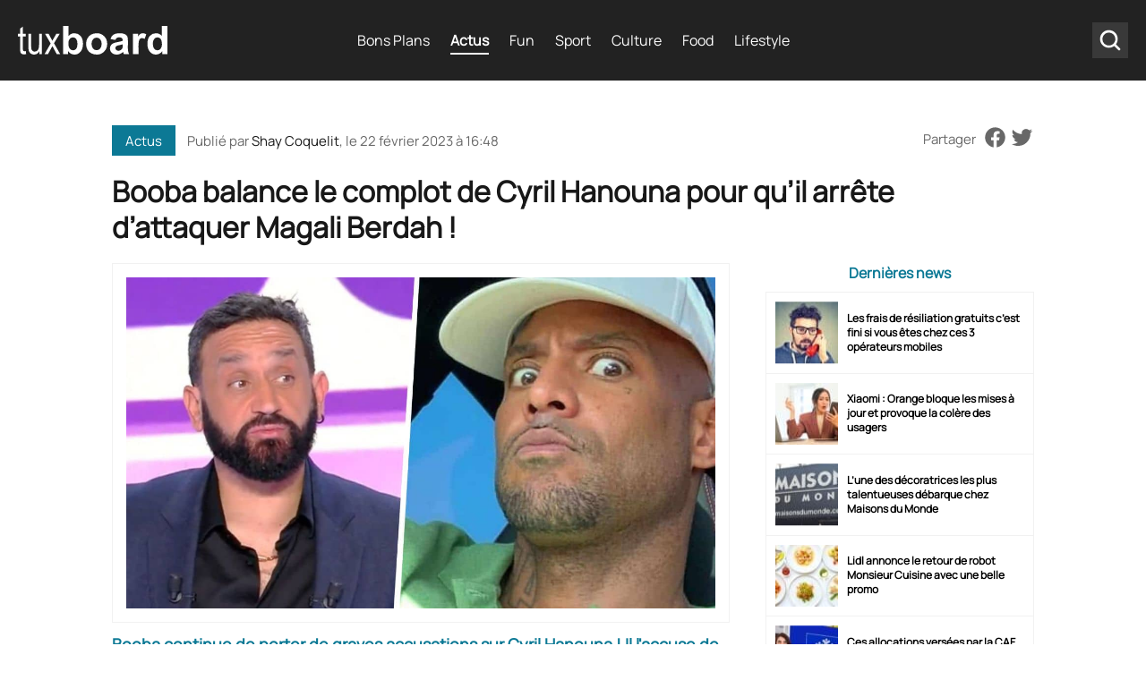

--- FILE ---
content_type: text/html; charset=UTF-8
request_url: https://www.tuxboard.com/booba-balance-le-complot-de-cyril-hanouna-pour-quil-arrete-dattaquer-magali-berdah-22022023/
body_size: 17314
content:
<!DOCTYPE html>
<!--[if lt IE 8 ]><html class="no-js ie ie7" lang="fr-FR"> <![endif]-->
<!--[if IE 8 ]><html class="no-js ie ie8" lang="fr-FR"> <![endif]-->
<!--[if gte IE 9 ]><html class="ie ie9" lang="fr-FR"> <![endif]-->
<!--[if !IE]><!-->
<html lang="fr-FR" class="no-js"> <!--<![endif]-->
   	<head><meta charset="UTF-8"><script>if(navigator.userAgent.match(/MSIE|Internet Explorer/i)||navigator.userAgent.match(/Trident\/7\..*?rv:11/i)){var href=document.location.href;if(!href.match(/[?&]nowprocket/)){if(href.indexOf("?")==-1){if(href.indexOf("#")==-1){document.location.href=href+"?nowprocket=1"}else{document.location.href=href.replace("#","?nowprocket=1#")}}else{if(href.indexOf("#")==-1){document.location.href=href+"&nowprocket=1"}else{document.location.href=href.replace("#","&nowprocket=1#")}}}}</script><script>(()=>{class RocketLazyLoadScripts{constructor(){this.v="2.0.4",this.userEvents=["keydown","keyup","mousedown","mouseup","mousemove","mouseover","mouseout","touchmove","touchstart","touchend","touchcancel","wheel","click","dblclick","input"],this.attributeEvents=["onblur","onclick","oncontextmenu","ondblclick","onfocus","onmousedown","onmouseenter","onmouseleave","onmousemove","onmouseout","onmouseover","onmouseup","onmousewheel","onscroll","onsubmit"]}async t(){this.i(),this.o(),/iP(ad|hone)/.test(navigator.userAgent)&&this.h(),this.u(),this.l(this),this.m(),this.k(this),this.p(this),this._(),await Promise.all([this.R(),this.L()]),this.lastBreath=Date.now(),this.S(this),this.P(),this.D(),this.O(),this.M(),await this.C(this.delayedScripts.normal),await this.C(this.delayedScripts.defer),await this.C(this.delayedScripts.async),await this.T(),await this.F(),await this.j(),await this.A(),window.dispatchEvent(new Event("rocket-allScriptsLoaded")),this.everythingLoaded=!0,this.lastTouchEnd&&await new Promise(t=>setTimeout(t,500-Date.now()+this.lastTouchEnd)),this.I(),this.H(),this.U(),this.W()}i(){this.CSPIssue=sessionStorage.getItem("rocketCSPIssue"),document.addEventListener("securitypolicyviolation",t=>{this.CSPIssue||"script-src-elem"!==t.violatedDirective||"data"!==t.blockedURI||(this.CSPIssue=!0,sessionStorage.setItem("rocketCSPIssue",!0))},{isRocket:!0})}o(){window.addEventListener("pageshow",t=>{this.persisted=t.persisted,this.realWindowLoadedFired=!0},{isRocket:!0}),window.addEventListener("pagehide",()=>{this.onFirstUserAction=null},{isRocket:!0})}h(){let t;function e(e){t=e}window.addEventListener("touchstart",e,{isRocket:!0}),window.addEventListener("touchend",function i(o){o.changedTouches[0]&&t.changedTouches[0]&&Math.abs(o.changedTouches[0].pageX-t.changedTouches[0].pageX)<10&&Math.abs(o.changedTouches[0].pageY-t.changedTouches[0].pageY)<10&&o.timeStamp-t.timeStamp<200&&(window.removeEventListener("touchstart",e,{isRocket:!0}),window.removeEventListener("touchend",i,{isRocket:!0}),"INPUT"===o.target.tagName&&"text"===o.target.type||(o.target.dispatchEvent(new TouchEvent("touchend",{target:o.target,bubbles:!0})),o.target.dispatchEvent(new MouseEvent("mouseover",{target:o.target,bubbles:!0})),o.target.dispatchEvent(new PointerEvent("click",{target:o.target,bubbles:!0,cancelable:!0,detail:1,clientX:o.changedTouches[0].clientX,clientY:o.changedTouches[0].clientY})),event.preventDefault()))},{isRocket:!0})}q(t){this.userActionTriggered||("mousemove"!==t.type||this.firstMousemoveIgnored?"keyup"===t.type||"mouseover"===t.type||"mouseout"===t.type||(this.userActionTriggered=!0,this.onFirstUserAction&&this.onFirstUserAction()):this.firstMousemoveIgnored=!0),"click"===t.type&&t.preventDefault(),t.stopPropagation(),t.stopImmediatePropagation(),"touchstart"===this.lastEvent&&"touchend"===t.type&&(this.lastTouchEnd=Date.now()),"click"===t.type&&(this.lastTouchEnd=0),this.lastEvent=t.type,t.composedPath&&t.composedPath()[0].getRootNode()instanceof ShadowRoot&&(t.rocketTarget=t.composedPath()[0]),this.savedUserEvents.push(t)}u(){this.savedUserEvents=[],this.userEventHandler=this.q.bind(this),this.userEvents.forEach(t=>window.addEventListener(t,this.userEventHandler,{passive:!1,isRocket:!0})),document.addEventListener("visibilitychange",this.userEventHandler,{isRocket:!0})}U(){this.userEvents.forEach(t=>window.removeEventListener(t,this.userEventHandler,{passive:!1,isRocket:!0})),document.removeEventListener("visibilitychange",this.userEventHandler,{isRocket:!0}),this.savedUserEvents.forEach(t=>{(t.rocketTarget||t.target).dispatchEvent(new window[t.constructor.name](t.type,t))})}m(){const t="return false",e=Array.from(this.attributeEvents,t=>"data-rocket-"+t),i="["+this.attributeEvents.join("],[")+"]",o="[data-rocket-"+this.attributeEvents.join("],[data-rocket-")+"]",s=(e,i,o)=>{o&&o!==t&&(e.setAttribute("data-rocket-"+i,o),e["rocket"+i]=new Function("event",o),e.setAttribute(i,t))};new MutationObserver(t=>{for(const n of t)"attributes"===n.type&&(n.attributeName.startsWith("data-rocket-")||this.everythingLoaded?n.attributeName.startsWith("data-rocket-")&&this.everythingLoaded&&this.N(n.target,n.attributeName.substring(12)):s(n.target,n.attributeName,n.target.getAttribute(n.attributeName))),"childList"===n.type&&n.addedNodes.forEach(t=>{if(t.nodeType===Node.ELEMENT_NODE)if(this.everythingLoaded)for(const i of[t,...t.querySelectorAll(o)])for(const t of i.getAttributeNames())e.includes(t)&&this.N(i,t.substring(12));else for(const e of[t,...t.querySelectorAll(i)])for(const t of e.getAttributeNames())this.attributeEvents.includes(t)&&s(e,t,e.getAttribute(t))})}).observe(document,{subtree:!0,childList:!0,attributeFilter:[...this.attributeEvents,...e]})}I(){this.attributeEvents.forEach(t=>{document.querySelectorAll("[data-rocket-"+t+"]").forEach(e=>{this.N(e,t)})})}N(t,e){const i=t.getAttribute("data-rocket-"+e);i&&(t.setAttribute(e,i),t.removeAttribute("data-rocket-"+e))}k(t){Object.defineProperty(HTMLElement.prototype,"onclick",{get(){return this.rocketonclick||null},set(e){this.rocketonclick=e,this.setAttribute(t.everythingLoaded?"onclick":"data-rocket-onclick","this.rocketonclick(event)")}})}S(t){function e(e,i){let o=e[i];e[i]=null,Object.defineProperty(e,i,{get:()=>o,set(s){t.everythingLoaded?o=s:e["rocket"+i]=o=s}})}e(document,"onreadystatechange"),e(window,"onload"),e(window,"onpageshow");try{Object.defineProperty(document,"readyState",{get:()=>t.rocketReadyState,set(e){t.rocketReadyState=e},configurable:!0}),document.readyState="loading"}catch(t){console.log("WPRocket DJE readyState conflict, bypassing")}}l(t){this.originalAddEventListener=EventTarget.prototype.addEventListener,this.originalRemoveEventListener=EventTarget.prototype.removeEventListener,this.savedEventListeners=[],EventTarget.prototype.addEventListener=function(e,i,o){o&&o.isRocket||!t.B(e,this)&&!t.userEvents.includes(e)||t.B(e,this)&&!t.userActionTriggered||e.startsWith("rocket-")||t.everythingLoaded?t.originalAddEventListener.call(this,e,i,o):(t.savedEventListeners.push({target:this,remove:!1,type:e,func:i,options:o}),"mouseenter"!==e&&"mouseleave"!==e||t.originalAddEventListener.call(this,e,t.savedUserEvents.push,o))},EventTarget.prototype.removeEventListener=function(e,i,o){o&&o.isRocket||!t.B(e,this)&&!t.userEvents.includes(e)||t.B(e,this)&&!t.userActionTriggered||e.startsWith("rocket-")||t.everythingLoaded?t.originalRemoveEventListener.call(this,e,i,o):t.savedEventListeners.push({target:this,remove:!0,type:e,func:i,options:o})}}J(t,e){this.savedEventListeners=this.savedEventListeners.filter(i=>{let o=i.type,s=i.target||window;return e!==o||t!==s||(this.B(o,s)&&(i.type="rocket-"+o),this.$(i),!1)})}H(){EventTarget.prototype.addEventListener=this.originalAddEventListener,EventTarget.prototype.removeEventListener=this.originalRemoveEventListener,this.savedEventListeners.forEach(t=>this.$(t))}$(t){t.remove?this.originalRemoveEventListener.call(t.target,t.type,t.func,t.options):this.originalAddEventListener.call(t.target,t.type,t.func,t.options)}p(t){let e;function i(e){return t.everythingLoaded?e:e.split(" ").map(t=>"load"===t||t.startsWith("load.")?"rocket-jquery-load":t).join(" ")}function o(o){function s(e){const s=o.fn[e];o.fn[e]=o.fn.init.prototype[e]=function(){return this[0]===window&&t.userActionTriggered&&("string"==typeof arguments[0]||arguments[0]instanceof String?arguments[0]=i(arguments[0]):"object"==typeof arguments[0]&&Object.keys(arguments[0]).forEach(t=>{const e=arguments[0][t];delete arguments[0][t],arguments[0][i(t)]=e})),s.apply(this,arguments),this}}if(o&&o.fn&&!t.allJQueries.includes(o)){const e={DOMContentLoaded:[],"rocket-DOMContentLoaded":[]};for(const t in e)document.addEventListener(t,()=>{e[t].forEach(t=>t())},{isRocket:!0});o.fn.ready=o.fn.init.prototype.ready=function(i){function s(){parseInt(o.fn.jquery)>2?setTimeout(()=>i.bind(document)(o)):i.bind(document)(o)}return"function"==typeof i&&(t.realDomReadyFired?!t.userActionTriggered||t.fauxDomReadyFired?s():e["rocket-DOMContentLoaded"].push(s):e.DOMContentLoaded.push(s)),o([])},s("on"),s("one"),s("off"),t.allJQueries.push(o)}e=o}t.allJQueries=[],o(window.jQuery),Object.defineProperty(window,"jQuery",{get:()=>e,set(t){o(t)}})}P(){const t=new Map;document.write=document.writeln=function(e){const i=document.currentScript,o=document.createRange(),s=i.parentElement;let n=t.get(i);void 0===n&&(n=i.nextSibling,t.set(i,n));const c=document.createDocumentFragment();o.setStart(c,0),c.appendChild(o.createContextualFragment(e)),s.insertBefore(c,n)}}async R(){return new Promise(t=>{this.userActionTriggered?t():this.onFirstUserAction=t})}async L(){return new Promise(t=>{document.addEventListener("DOMContentLoaded",()=>{this.realDomReadyFired=!0,t()},{isRocket:!0})})}async j(){return this.realWindowLoadedFired?Promise.resolve():new Promise(t=>{window.addEventListener("load",t,{isRocket:!0})})}M(){this.pendingScripts=[];this.scriptsMutationObserver=new MutationObserver(t=>{for(const e of t)e.addedNodes.forEach(t=>{"SCRIPT"!==t.tagName||t.noModule||t.isWPRocket||this.pendingScripts.push({script:t,promise:new Promise(e=>{const i=()=>{const i=this.pendingScripts.findIndex(e=>e.script===t);i>=0&&this.pendingScripts.splice(i,1),e()};t.addEventListener("load",i,{isRocket:!0}),t.addEventListener("error",i,{isRocket:!0}),setTimeout(i,1e3)})})})}),this.scriptsMutationObserver.observe(document,{childList:!0,subtree:!0})}async F(){await this.X(),this.pendingScripts.length?(await this.pendingScripts[0].promise,await this.F()):this.scriptsMutationObserver.disconnect()}D(){this.delayedScripts={normal:[],async:[],defer:[]},document.querySelectorAll("script[type$=rocketlazyloadscript]").forEach(t=>{t.hasAttribute("data-rocket-src")?t.hasAttribute("async")&&!1!==t.async?this.delayedScripts.async.push(t):t.hasAttribute("defer")&&!1!==t.defer||"module"===t.getAttribute("data-rocket-type")?this.delayedScripts.defer.push(t):this.delayedScripts.normal.push(t):this.delayedScripts.normal.push(t)})}async _(){await this.L();let t=[];document.querySelectorAll("script[type$=rocketlazyloadscript][data-rocket-src]").forEach(e=>{let i=e.getAttribute("data-rocket-src");if(i&&!i.startsWith("data:")){i.startsWith("//")&&(i=location.protocol+i);try{const o=new URL(i).origin;o!==location.origin&&t.push({src:o,crossOrigin:e.crossOrigin||"module"===e.getAttribute("data-rocket-type")})}catch(t){}}}),t=[...new Map(t.map(t=>[JSON.stringify(t),t])).values()],this.Y(t,"preconnect")}async G(t){if(await this.K(),!0!==t.noModule||!("noModule"in HTMLScriptElement.prototype))return new Promise(e=>{let i;function o(){(i||t).setAttribute("data-rocket-status","executed"),e()}try{if(navigator.userAgent.includes("Firefox/")||""===navigator.vendor||this.CSPIssue)i=document.createElement("script"),[...t.attributes].forEach(t=>{let e=t.nodeName;"type"!==e&&("data-rocket-type"===e&&(e="type"),"data-rocket-src"===e&&(e="src"),i.setAttribute(e,t.nodeValue))}),t.text&&(i.text=t.text),t.nonce&&(i.nonce=t.nonce),i.hasAttribute("src")?(i.addEventListener("load",o,{isRocket:!0}),i.addEventListener("error",()=>{i.setAttribute("data-rocket-status","failed-network"),e()},{isRocket:!0}),setTimeout(()=>{i.isConnected||e()},1)):(i.text=t.text,o()),i.isWPRocket=!0,t.parentNode.replaceChild(i,t);else{const i=t.getAttribute("data-rocket-type"),s=t.getAttribute("data-rocket-src");i?(t.type=i,t.removeAttribute("data-rocket-type")):t.removeAttribute("type"),t.addEventListener("load",o,{isRocket:!0}),t.addEventListener("error",i=>{this.CSPIssue&&i.target.src.startsWith("data:")?(console.log("WPRocket: CSP fallback activated"),t.removeAttribute("src"),this.G(t).then(e)):(t.setAttribute("data-rocket-status","failed-network"),e())},{isRocket:!0}),s?(t.fetchPriority="high",t.removeAttribute("data-rocket-src"),t.src=s):t.src="data:text/javascript;base64,"+window.btoa(unescape(encodeURIComponent(t.text)))}}catch(i){t.setAttribute("data-rocket-status","failed-transform"),e()}});t.setAttribute("data-rocket-status","skipped")}async C(t){const e=t.shift();return e?(e.isConnected&&await this.G(e),this.C(t)):Promise.resolve()}O(){this.Y([...this.delayedScripts.normal,...this.delayedScripts.defer,...this.delayedScripts.async],"preload")}Y(t,e){this.trash=this.trash||[];let i=!0;var o=document.createDocumentFragment();t.forEach(t=>{const s=t.getAttribute&&t.getAttribute("data-rocket-src")||t.src;if(s&&!s.startsWith("data:")){const n=document.createElement("link");n.href=s,n.rel=e,"preconnect"!==e&&(n.as="script",n.fetchPriority=i?"high":"low"),t.getAttribute&&"module"===t.getAttribute("data-rocket-type")&&(n.crossOrigin=!0),t.crossOrigin&&(n.crossOrigin=t.crossOrigin),t.integrity&&(n.integrity=t.integrity),t.nonce&&(n.nonce=t.nonce),o.appendChild(n),this.trash.push(n),i=!1}}),document.head.appendChild(o)}W(){this.trash.forEach(t=>t.remove())}async T(){try{document.readyState="interactive"}catch(t){}this.fauxDomReadyFired=!0;try{await this.K(),this.J(document,"readystatechange"),document.dispatchEvent(new Event("rocket-readystatechange")),await this.K(),document.rocketonreadystatechange&&document.rocketonreadystatechange(),await this.K(),this.J(document,"DOMContentLoaded"),document.dispatchEvent(new Event("rocket-DOMContentLoaded")),await this.K(),this.J(window,"DOMContentLoaded"),window.dispatchEvent(new Event("rocket-DOMContentLoaded"))}catch(t){console.error(t)}}async A(){try{document.readyState="complete"}catch(t){}try{await this.K(),this.J(document,"readystatechange"),document.dispatchEvent(new Event("rocket-readystatechange")),await this.K(),document.rocketonreadystatechange&&document.rocketonreadystatechange(),await this.K(),this.J(window,"load"),window.dispatchEvent(new Event("rocket-load")),await this.K(),window.rocketonload&&window.rocketonload(),await this.K(),this.allJQueries.forEach(t=>t(window).trigger("rocket-jquery-load")),await this.K(),this.J(window,"pageshow");const t=new Event("rocket-pageshow");t.persisted=this.persisted,window.dispatchEvent(t),await this.K(),window.rocketonpageshow&&window.rocketonpageshow({persisted:this.persisted})}catch(t){console.error(t)}}async K(){Date.now()-this.lastBreath>45&&(await this.X(),this.lastBreath=Date.now())}async X(){return document.hidden?new Promise(t=>setTimeout(t)):new Promise(t=>requestAnimationFrame(t))}B(t,e){return e===document&&"readystatechange"===t||(e===document&&"DOMContentLoaded"===t||(e===window&&"DOMContentLoaded"===t||(e===window&&"load"===t||e===window&&"pageshow"===t)))}static run(){(new RocketLazyLoadScripts).t()}}RocketLazyLoadScripts.run()})();</script>
        
      	<meta name='robots' content='index, follow, max-image-preview:large, max-snippet:-1, max-video-preview:-1' />

	<!-- This site is optimized with the Yoast SEO Premium plugin v26.6 (Yoast SEO v26.6) - https://yoast.com/wordpress/plugins/seo/ -->
	<title>Booba balance le complot de Cyril Hanouna pour qu&#039;il arrête d&#039;attaquer Magali Berdah ! &#8211; Tuxboard</title><link rel="preload" data-rocket-preload as="image" href="https://www.tuxboard.com/wp-content/uploads/2023/02/Booba-balance-le-complot-de-Cyril-Hanouna-pour-quil-arrete-dattaquer-Magali-Berdah--658x329.jpg" imagesrcset="https://www.tuxboard.com/wp-content/uploads/2023/02/Booba-balance-le-complot-de-Cyril-Hanouna-pour-quil-arrete-dattaquer-Magali-Berdah-.jpg 1200w, https://www.tuxboard.com/wp-content/uploads/2023/02/Booba-balance-le-complot-de-Cyril-Hanouna-pour-quil-arrete-dattaquer-Magali-Berdah--380x190.jpg 412w" imagesizes="(max-width: 412px) 100vw, 1200px" fetchpriority="high">
	<meta name="description" content="Booba continue de porter de graves accusations sur Cyril Hanouna ! Il l&#039;accuse de l&#039;avoir dissuadé de dénoncer Magali Berdah !" />
	<link rel="canonical" href="https://www.tuxboard.com/booba-balance-le-complot-de-cyril-hanouna-pour-quil-arrete-dattaquer-magali-berdah-22022023/" />
	<meta property="og:locale" content="fr_FR" />
	<meta property="og:type" content="article" />
	<meta property="og:title" content="Booba balance le complot de Cyril Hanouna pour qu&#039;il arrête d&#039;attaquer Magali Berdah !" />
	<meta property="og:description" content="Booba continue de porter de graves accusations sur Cyril Hanouna ! Il l&#039;accuse de l&#039;avoir dissuadé de dénoncer Magali Berdah !" />
	<meta property="og:url" content="https://www.tuxboard.com/booba-balance-le-complot-de-cyril-hanouna-pour-quil-arrete-dattaquer-magali-berdah-22022023/" />
	<meta property="og:site_name" content="Tuxboard" />
	<meta property="article:publisher" content="https://www.facebook.com/tuxboard" />
	<meta property="article:published_time" content="2023-02-22T15:48:09+00:00" />
	<meta property="article:modified_time" content="2023-02-22T16:41:23+00:00" />
	<meta property="og:image" content="https://www.tuxboard.com/wp-content/uploads/2023/02/Booba-balance-le-complot-de-Cyril-Hanouna-pour-quil-arrete-dattaquer-Magali-Berdah-.jpg" />
	<meta property="og:image:width" content="1200" />
	<meta property="og:image:height" content="675" />
	<meta property="og:image:type" content="image/jpeg" />
	<meta name="author" content="Shay Coquelit" />
	<meta name="twitter:card" content="summary_large_image" />
	<meta name="twitter:creator" content="@tuxboard" />
	<meta name="twitter:site" content="@tuxboard" />
	<meta name="twitter:label1" content="Écrit par" />
	<meta name="twitter:data1" content="Shay Coquelit" />
	<meta name="twitter:label2" content="Durée de lecture estimée" />
	<meta name="twitter:data2" content="3 minutes" />
	<script type="application/ld+json" class="yoast-schema-graph">{"@context":"https://schema.org","@graph":[{"@type":"Article","@id":"https://www.tuxboard.com/booba-balance-le-complot-de-cyril-hanouna-pour-quil-arrete-dattaquer-magali-berdah-22022023/#article","isPartOf":{"@id":"https://www.tuxboard.com/booba-balance-le-complot-de-cyril-hanouna-pour-quil-arrete-dattaquer-magali-berdah-22022023/"},"author":{"name":"Shay Coquelit","@id":"https://www.tuxboard.com/#/schema/person/d11231a505dcea888c6660182111734b"},"headline":"Booba balance le complot de Cyril Hanouna pour qu&rsquo;il arrête d&rsquo;attaquer Magali Berdah !","datePublished":"2023-02-22T15:48:09+00:00","dateModified":"2023-02-22T16:41:23+00:00","mainEntityOfPage":{"@id":"https://www.tuxboard.com/booba-balance-le-complot-de-cyril-hanouna-pour-quil-arrete-dattaquer-magali-berdah-22022023/"},"wordCount":649,"publisher":{"@id":"https://www.tuxboard.com/#organization"},"image":{"@id":"https://www.tuxboard.com/booba-balance-le-complot-de-cyril-hanouna-pour-quil-arrete-dattaquer-magali-berdah-22022023/#primaryimage"},"thumbnailUrl":"https://www.tuxboard.com/wp-content/uploads/2023/02/Booba-balance-le-complot-de-Cyril-Hanouna-pour-quil-arrete-dattaquer-Magali-Berdah-.jpg","keywords":["Booba","Cyril Hanouna"],"articleSection":["Actus"],"inLanguage":"fr-FR","copyrightYear":"2023","copyrightHolder":{"@id":"https://www.tuxboard.com/#organization"}},{"@type":"WebPage","@id":"https://www.tuxboard.com/booba-balance-le-complot-de-cyril-hanouna-pour-quil-arrete-dattaquer-magali-berdah-22022023/","url":"https://www.tuxboard.com/booba-balance-le-complot-de-cyril-hanouna-pour-quil-arrete-dattaquer-magali-berdah-22022023/","name":"Booba balance le complot de Cyril Hanouna pour qu'il arrête d'attaquer Magali Berdah ! &#8211; Tuxboard","isPartOf":{"@id":"https://www.tuxboard.com/#website"},"primaryImageOfPage":{"@id":"https://www.tuxboard.com/booba-balance-le-complot-de-cyril-hanouna-pour-quil-arrete-dattaquer-magali-berdah-22022023/#primaryimage"},"image":{"@id":"https://www.tuxboard.com/booba-balance-le-complot-de-cyril-hanouna-pour-quil-arrete-dattaquer-magali-berdah-22022023/#primaryimage"},"thumbnailUrl":"https://www.tuxboard.com/wp-content/uploads/2023/02/Booba-balance-le-complot-de-Cyril-Hanouna-pour-quil-arrete-dattaquer-Magali-Berdah-.jpg","datePublished":"2023-02-22T15:48:09+00:00","dateModified":"2023-02-22T16:41:23+00:00","description":"Booba continue de porter de graves accusations sur Cyril Hanouna ! Il l'accuse de l'avoir dissuadé de dénoncer Magali Berdah !","breadcrumb":{"@id":"https://www.tuxboard.com/booba-balance-le-complot-de-cyril-hanouna-pour-quil-arrete-dattaquer-magali-berdah-22022023/#breadcrumb"},"inLanguage":"fr-FR","potentialAction":[{"@type":"ReadAction","target":["https://www.tuxboard.com/booba-balance-le-complot-de-cyril-hanouna-pour-quil-arrete-dattaquer-magali-berdah-22022023/"]}]},{"@type":"ImageObject","inLanguage":"fr-FR","@id":"https://www.tuxboard.com/booba-balance-le-complot-de-cyril-hanouna-pour-quil-arrete-dattaquer-magali-berdah-22022023/#primaryimage","url":"https://www.tuxboard.com/wp-content/uploads/2023/02/Booba-balance-le-complot-de-Cyril-Hanouna-pour-quil-arrete-dattaquer-Magali-Berdah-.jpg","contentUrl":"https://www.tuxboard.com/wp-content/uploads/2023/02/Booba-balance-le-complot-de-Cyril-Hanouna-pour-quil-arrete-dattaquer-Magali-Berdah-.jpg","width":1200,"height":675,"caption":"Booba balance le complot de Cyril Hanouna pour qu'il arrête d'attaquer Magali Berdah !"},{"@type":"BreadcrumbList","@id":"https://www.tuxboard.com/booba-balance-le-complot-de-cyril-hanouna-pour-quil-arrete-dattaquer-magali-berdah-22022023/#breadcrumb","itemListElement":[{"@type":"ListItem","position":1,"name":"Accueil","item":"https://www.tuxboard.com/"},{"@type":"ListItem","position":2,"name":"Booba balance le complot de Cyril Hanouna pour qu&rsquo;il arrête d&rsquo;attaquer Magali Berdah !"}]},{"@type":"WebSite","@id":"https://www.tuxboard.com/#website","url":"https://www.tuxboard.com/","name":"Tuxboard","description":"Site de divertissement et de découvertes","publisher":{"@id":"https://www.tuxboard.com/#organization"},"potentialAction":[{"@type":"SearchAction","target":{"@type":"EntryPoint","urlTemplate":"https://www.tuxboard.com/?s={search_term_string}"},"query-input":{"@type":"PropertyValueSpecification","valueRequired":true,"valueName":"search_term_string"}}],"inLanguage":"fr-FR"},{"@type":"Organization","@id":"https://www.tuxboard.com/#organization","name":"Tuxboard","alternateName":"Tux","url":"https://www.tuxboard.com/","logo":{"@type":"ImageObject","inLanguage":"fr-FR","@id":"https://www.tuxboard.com/#/schema/logo/image/","url":"https://www.tuxboard.com/wp-content/uploads/2022/10/logo-tuxboard.jpg","contentUrl":"https://www.tuxboard.com/wp-content/uploads/2022/10/logo-tuxboard.jpg","width":504,"height":210,"caption":"Tuxboard"},"image":{"@id":"https://www.tuxboard.com/#/schema/logo/image/"},"sameAs":["https://www.facebook.com/tuxboard","https://x.com/tuxboard"]},{"@type":"Person","@id":"https://www.tuxboard.com/#/schema/person/d11231a505dcea888c6660182111734b","name":"Shay Coquelit","description":"Salut, je suis Shay, rédactrice web spécialisée en actualités people et émissions télé. Depuis toute petite, j'adore suivre le festival de Cannes. Depuis six mois, je rédige des articles dans la rubrique People, cinéma et média. Ma passion pour ces domaines se reflète dans chacun de mes articles. Restez connectés sur Tuxboard pour mes dernières actualités et analyses !","sameAs":["https://www.tuxboard.com/"],"url":"https://www.tuxboard.com/author/shaytuxboard2022/"}]}</script>
	<!-- / Yoast SEO Premium plugin. -->



<link rel="alternate" title="oEmbed (JSON)" type="application/json+oembed" href="https://www.tuxboard.com/wp-json/oembed/1.0/embed?url=https%3A%2F%2Fwww.tuxboard.com%2Fbooba-balance-le-complot-de-cyril-hanouna-pour-quil-arrete-dattaquer-magali-berdah-22022023%2F" />
<link rel="alternate" title="oEmbed (XML)" type="text/xml+oembed" href="https://www.tuxboard.com/wp-json/oembed/1.0/embed?url=https%3A%2F%2Fwww.tuxboard.com%2Fbooba-balance-le-complot-de-cyril-hanouna-pour-quil-arrete-dattaquer-magali-berdah-22022023%2F&#038;format=xml" />
<style id='wp-img-auto-sizes-contain-inline-css' type='text/css'>
img:is([sizes=auto i],[sizes^="auto," i]){contain-intrinsic-size:3000px 1500px}
/*# sourceURL=wp-img-auto-sizes-contain-inline-css */
</style>
<link rel='stylesheet' id='mobile-single-css-css' href='https://www.tuxboard.com/wp-content/themes/tuxboard22/assets/css/mobile.css?ver=1.1.0' type='text/css' media='(max-width: 768px)' />
<link rel='stylesheet' id='desktop-single-css-css' href='https://www.tuxboard.com/wp-content/themes/tuxboard22/assets/css/template.css?ver=1.1.0' type='text/css' media='(min-width: 769px)' />
<style id='rocket-lazyload-inline-css' type='text/css'>
.rll-youtube-player{position:relative;padding-bottom:56.23%;height:0;overflow:hidden;max-width:100%;}.rll-youtube-player:focus-within{outline: 2px solid currentColor;outline-offset: 5px;}.rll-youtube-player iframe{position:absolute;top:0;left:0;width:100%;height:100%;z-index:100;background:0 0}.rll-youtube-player img{bottom:0;display:block;left:0;margin:auto;max-width:100%;width:100%;position:absolute;right:0;top:0;border:none;height:auto;-webkit-transition:.4s all;-moz-transition:.4s all;transition:.4s all}.rll-youtube-player img:hover{-webkit-filter:brightness(75%)}.rll-youtube-player .play{height:100%;width:100%;left:0;top:0;position:absolute;background:url(https://www.tuxboard.com/wp-content/plugins/wp-rocket/assets/img/youtube.png) no-repeat center;background-color: transparent !important;cursor:pointer;border:none;}
/*# sourceURL=rocket-lazyload-inline-css */
</style>
<link rel="https://api.w.org/" href="https://www.tuxboard.com/wp-json/" /><link rel="alternate" title="JSON" type="application/json" href="https://www.tuxboard.com/wp-json/wp/v2/posts/1187833" /><link rel="EditURI" type="application/rsd+xml" title="RSD" href="https://www.tuxboard.com/xmlrpc.php?rsd" />

<link rel='shortlink' href='https://www.tuxboard.com/?p=1187833' />
        <meta name="p:domain_verify" content="ab5c93a59450af9bd61049967de3136b"/>

                    <script type="rocketlazyloadscript" async fetchpriority="low" data-rocket-src="https://pagead2.googlesyndication.com/pagead/js/adsbygoogle.js?client=ca-pub-9949628778928908" crossorigin="anonymous"></script>
        
        

        
        <!-- Google Tag Manager -->
        <script type="rocketlazyloadscript">(function(w,d,s,l,i){w[l]=w[l]||[];w[l].push({'gtm.start':
                    new Date().getTime(),event:'gtm.js'});var f=d.getElementsByTagName(s)[0],
                j=d.createElement(s),dl=l!='dataLayer'?'&l='+l:'';j.async=true;j.src=
                'https://www.googletagmanager.com/gtm.js?id='+i+dl;f.parentNode.insertBefore(j,f);
            })(window,document,'script','dataLayer','GTM-NJZJH6SH');</script>
        <!-- End Google Tag Manager -->

    <noscript><style id="rocket-lazyload-nojs-css">.rll-youtube-player, [data-lazy-src]{display:none !important;}</style></noscript>
        <link rel="shortcut icon" href="https://www.tuxboard.com/wp-content/themes/tuxboard22/assets/img/favicon/favicon.ico" type="image/x-icon" />
        <link rel="apple-touch-icon" sizes="57x57" href="https://www.tuxboard.com/wp-content/themes/tuxboard22/assets/img/favicon/apple-touch-icon-57x57.png">
        <link rel="apple-touch-icon" sizes="60x60" href="https://www.tuxboard.com/wp-content/themes/tuxboard22/assets/img/favicon/apple-touch-icon-60x60.png">
        <link rel="apple-touch-icon" sizes="72x72" href="https://www.tuxboard.com/wp-content/themes/tuxboard22/assets/img/favicon/apple-touch-icon-72x72.png">
        <link rel="apple-touch-icon" sizes="76x76" href="https://www.tuxboard.com/wp-content/themes/tuxboard22/assets/img/favicon/apple-touch-icon-76x76.png">
        <link rel="apple-touch-icon" sizes="114x114" href="https://www.tuxboard.com/wp-content/themes/tuxboard22/assets/img/favicon/apple-touch-icon-114x114.png">
        <link rel="apple-touch-icon" sizes="120x120" href="https://www.tuxboard.com/wp-content/themes/tuxboard22/assets/img/favicon/apple-touch-icon-120x120.png">
        <link rel="apple-touch-icon" sizes="144x144" href="https://www.tuxboard.com/wp-content/themes/tuxboard22/assets/img/favicon/apple-touch-icon-144x144.png">
        <link rel="apple-touch-icon" sizes="152x152" href="https://www.tuxboard.com/wp-content/themes/tuxboard22/assets/img/favicon/apple-touch-icon-152x152.png">
        <link rel="apple-touch-icon" sizes="180x180" href="https://www.tuxboard.com/wp-content/themes/tuxboard22/assets/img/favicon/apple-touch-icon-180x180.png">
        <link rel="icon" type="image/png" href="https://www.tuxboard.com/wp-content/themes/tuxboard22/assets/img/favicon/favicon-32x32.png" sizes="32x32">
        <link rel="icon" type="image/png" href="https://www.tuxboard.com/wp-content/themes/tuxboard22/assets/img/favicon/favicon-96x96.png" sizes="96x96">
        <link rel="icon" type="image/png" href="https://www.tuxboard.com/wp-content/themes/tuxboard22/assets/img/favicon/android-chrome-192x192.png" sizes="192x192">
        <meta name="msapplication-square70x70logo" content="https://www.tuxboard.com/wp-content/themes/tuxboard22/assets/img/favicon/smalltile.png" />
        <meta name="msapplication-square150x150logo" content="https://www.tuxboard.com/wp-content/themes/tuxboard22/assets/img/favicon/mediumtile.png" />
        <meta name="msapplication-wide310x150logo" content="https://www.tuxboard.com/wp-content/themes/tuxboard22/assets/img/favicon/widetile.png" />
        <meta name="msapplication-square310x310logo" content="https://www.tuxboard.com/wp-content/themes/tuxboard22/assets/img/favicon/largetile.png" />

        <meta name="HandheldFriendly" content="True" />
      	<meta name="MobileOptimized" content="576" />
      	<meta name="viewport" content="width=device-width, initial-scale=1, maximum-scale=5" />

        <meta property="fb:pages" content="1693331647626492" />

        <meta name="p:domain_verify" content="b3d3554103d01ea6690f1b44c8eba3b4"/>
        <meta property="article:publisher" content="https://facebook.com/tuxboard" />
        <meta property="article:author" content="https://facebook.com/tuxboard" />

		        <link rel="alternate" href="https://www.tuxboard.com/booba-balance-le-complot-de-cyril-hanouna-pour-quil-arrete-dattaquer-magali-berdah-22022023/" hreflang="x-default"/>
		<link rel="alternate" href="https://www.tuxboard.com/booba-balance-le-complot-de-cyril-hanouna-pour-quil-arrete-dattaquer-magali-berdah-22022023/" hreflang="fr"/>


        
   	<style id="rocket-lazyrender-inline-css">[data-wpr-lazyrender] {content-visibility: auto;}</style><meta name="generator" content="WP Rocket 3.20.2" data-wpr-features="wpr_delay_js wpr_defer_js wpr_minify_js wpr_lazyload_images wpr_lazyload_iframes wpr_automatic_lazy_rendering wpr_oci wpr_image_dimensions wpr_minify_css wpr_desktop" /></head>
   	
   	<body class="wp-singular post-template-default single single-post postid-1187833 single-format-standard wp-theme-tuxboard22">

		<!-- Google Tag Manager (noscript) -->
		<noscript><iframe src="https://www.googletagmanager.com/ns.html?id=GTM-NJZJH6SH"
		height="0" width="0" style="display:none;visibility:hidden"></iframe></noscript>
		<!-- End Google Tag Manager (noscript) -->

        <!-- outpush -->
        <script type="rocketlazyloadscript">window.pushMST_config={"vapidPK":"BH7cTPuwGom8EYhOlLkr-Wa0m56kTr7fKB9AhRm4Gmy07U-ga2pNJhHamXTzEpvZ68vAtYU9BMcZmqXGXxCasyo","enableOverlay":true,"swPath":"/sw.js","i18n":{}};
            var pushmasterTag = document.createElement('script');
            pushmasterTag.src = "https://cdn.pushmaster-cdn.xyz/scripts/publishers/669f81ae3b48e200088f69c3/SDK.js";
            pushmasterTag.setAttribute('defer','');

            var firstScriptTag = document.getElementsByTagName('script')[0];
            firstScriptTag.parentNode.insertBefore(pushmasterTag, firstScriptTag);
        </script>
        <!-- End outpush -->

	    <header  id="#header" role="banner">
            <div class="navbar">
                <a class="header-brand" href="https://www.tuxboard.com/" title="Accueil Tuxboard">
                    <div class="burger_w">
                        <span></span>
                        <span></span>
                        <span></span>
                    </div>
                    <img src="https://www.tuxboard.com/wp-content/themes/tuxboard22/assets/img/tuxboard-logo.svg" width="167" height="32" alt="Tuxboard">
                </a>
                <ul id="nav" class="nav" role="navigation"><li id="menu-item-1110252" class="menu-item menu-item-type-taxonomy menu-item-object-category menu-item-1110252"><a href="https://www.tuxboard.com/category/bons-plans/">Bons Plans</a></li>
<li id="menu-item-1110251" class="menu-item menu-item-type-taxonomy menu-item-object-category current-post-ancestor current-menu-parent current-post-parent menu-item-1110251"><a href="https://www.tuxboard.com/category/actualites/">Actus</a></li>
<li id="menu-item-1110253" class="menu-item menu-item-type-taxonomy menu-item-object-category menu-item-1110253"><a href="https://www.tuxboard.com/category/fun/">Fun</a></li>
<li id="menu-item-1154052" class="menu-item menu-item-type-taxonomy menu-item-object-category menu-item-1154052"><a href="https://www.tuxboard.com/category/sport/">Sport</a></li>
<li id="menu-item-1154059" class="menu-item menu-item-type-custom menu-item-object-custom menu-item-has-children menu-item-1154059"><a href="#">Culture</a>
<ul class="sub-menu">
	<li id="menu-item-1154053" class="menu-item menu-item-type-taxonomy menu-item-object-category menu-item-1154053"><a href="https://www.tuxboard.com/category/cinema/">Cinéma</a></li>
	<li id="menu-item-1154054" class="menu-item menu-item-type-taxonomy menu-item-object-category menu-item-1154054"><a href="https://www.tuxboard.com/category/musique/">Musique</a></li>
	<li id="menu-item-1154057" class="menu-item menu-item-type-taxonomy menu-item-object-category menu-item-1154057"><a href="https://www.tuxboard.com/category/mode/">Mode</a></li>
</ul>
</li>
<li id="menu-item-1154055" class="menu-item menu-item-type-taxonomy menu-item-object-category menu-item-1154055"><a href="https://www.tuxboard.com/category/food/">Food</a></li>
<li id="menu-item-1154056" class="menu-item menu-item-type-taxonomy menu-item-object-category menu-item-1154056"><a href="https://www.tuxboard.com/category/lifestyle/">Lifestyle</a></li>
</ul>                <div class="search_w">
                    <svg version="1.1" x="0px" y="0px"
                         viewBox="0 0 30 30" style="enable-background:new 0 0 30 30;" xml:space="preserve">
                    <path style="fill:#FFFFFF;" d="M23.2,21.8l-3.3-3.3c0,0-0.1,0-0.1-0.1c1-1.3,1.5-2.8,1.5-4.5c0-4.1-3.3-7.4-7.4-7.4s-7.4,3.3-7.4,7.4
                    s3.3,7.4,7.4,7.4l0,0c1.7,0,3.3-0.6,4.5-1.5c0,0,0,0.1,0.1,0.1l3.3,3.3c0.2,0.2,0.5,0.3,0.7,0.3s0.5-0.1,0.7-0.3
                    C23.6,22.8,23.6,22.2,23.2,21.8z M13.9,19.4c-3,0-5.4-2.4-5.4-5.4s2.4-5.4,5.4-5.4s5.4,2.4,5.4,5.4C19.4,16.9,16.9,19.4,13.9,19.4z" />
                    </svg>
                </div>
            </div>

	        <div  class="header-search">
	            <form name="search" action="https://www.tuxboard.com" class="search" method="get" role="search">
    <input class="search-input" type="text" name="s" autocomplete="off" placeholder="Rechercher..." value="" >
    <input type="submit" class="search-submit" value="OK">
</form>                <div  class="close-search">
                    <svg version="1.1" x="0px" y="0px"
                         viewBox="0 0 30 30" style="enable-background:new 0 0 30 30;" xml:space="preserve">
                    <path d="M16.4,15l7.3-7.3c0.4-0.4,0.4-1,0-1.4s-1-0.4-1.4,0L15,13.6L7.7,6.3c-0.4-0.4-1-0.4-1.4,0s-0.4,1,0,1.4l7.3,7.3l-7.3,7.3
                        c-0.4,0.4-0.4,1,0,1.4C6.5,23.9,6.7,24,7,24s0.5-0.1,0.7-0.3l7.3-7.3l7.3,7.3c0.2,0.2,0.5,0.3,0.7,0.3s0.5-0.1,0.7-0.3
                        c0.4-0.4,0.4-1,0-1.4L16.4,15z"/>
                    </svg>
                </div>
	        </div>
	    </header>

        <section >
        <div class="container post-article"
            data-page="0"
            data-cat-id="10"
            data-not="1187833"
            data-url="https://www.tuxboard.com/booba-balance-le-complot-de-cyril-hanouna-pour-quil-arrete-dattaquer-magali-berdah-22022023/"
            data-title="Booba balance le complot de Cyril Hanouna pour qu&rsquo;il arrête d&rsquo;attaquer Magali Berdah !"
            itemscope itemtype="https://schema.org/NewsArticle">
            <div  class="row">
                <div class="col-8 col-lg-9 col-md-12 post-top">
                                            <a href="https://www.tuxboard.com/category/actualites/" class="post-category sea">Actus</a>
                                        <div class="post-infos">Publié par <a href="https://www.tuxboard.com/author/shaytuxboard2022/" title="Découvrir plus d'articles de Shay Coquelit"><b>Shay Coquelit</b></a>, le <span itemprop="datePublished" content="2023-02-22T16:48:09+01:00">22 février 2023 à 16:48</span></div>
                    <meta itemprop="dateModified" content="2023-02-22T17:41:23+01:00" />
                </div>
                <div class="col-2 col-lg-3 post-share">
                    <span class="post-share-label">Partager</span>
                    <a rel="nofollow" href="https://www.facebook.com/sharer/sharer.php?u=https%3A%2F%2Fwww.tuxboard.com%2Fbooba-balance-le-complot-de-cyril-hanouna-pour-quil-arrete-dattaquer-magali-berdah-22022023%2F" class="post-share-icon" title="Partager sur Facebook" target="_blank">
                        <!--<span class="icon-facebook"></span>-->
                        <svg version="1.1" x="0px" y="0px"
                             viewBox="0 0 30 30" style="enable-background:new 0 0 30 30;" xml:space="preserve">
                            <path style="fill:#686868;" d="M27.5,15c0-6.9-5.7-12.5-12.6-12.4S2.5,8.3,2.5,15.2C2.5,21.3,7,26.5,13,27.4v-8.8H9.9V15H13
                                v-2.8c0-3.2,1.9-4.9,4.7-4.9c0.9,0,1.9,0.1,2.8,0.2v3.1H19c-1-0.1-1.9,0.6-2,1.6c0,0.1,0,0.3,0,0.4V15h3.5l-0.6,3.6H17v8.8
                                C23,26.4,27.5,21.2,27.5,15z"/>
                        </svg>
                    </a>
                    <a rel="nofollow" href="https://twitter.com/intent/tweet?text=Booba balance le complot de Cyril Hanouna pour qu&rsquo;il arrête d&rsquo;attaquer Magali Berdah !&url=https%3A%2F%2Fwww.tuxboard.com%2Fbooba-balance-le-complot-de-cyril-hanouna-pour-quil-arrete-dattaquer-magali-berdah-22022023%2F" class="post-share-icon" title="Partager sur Twitter" target="_blank">
                        <!--<span class="icon-twitter"></span>-->
                        <svg version="1.1" x="0px" y="0px"
                             viewBox="0 0 30 30" style="enable-background:new 0 0 30 30;" xml:space="preserve">
                             <path style="fill:#686868;" d="M28,7c-1,0.4-2,0.7-3.1,0.8c1.1-0.7,1.9-1.7,2.3-2.9c-1,0.6-2.2,1.1-3.4,1.3
                            c-2-2.1-5.4-2.2-7.5-0.2c-1.1,1-1.7,2.4-1.7,3.8c0,0.4,0,0.8,0.1,1.2c-4.3-0.2-8.3-2.2-11-5.5c-1.3,2.4-0.6,5.5,1.7,7
                            c-0.8,0-1.7-0.2-2.4-0.6V12c0,2.5,1.8,4.7,4.3,5.2c-0.5,0.1-0.9,0.2-1.4,0.2c-0.3,0-0.7,0-1-0.1c0.7,2.2,2.7,3.6,5,3.7
                            c-1.9,1.5-4.2,2.3-6.6,2.3c-0.4,0-0.9,0-1.3-0.1c2.4,1.6,5.3,2.4,8.2,2.4c8.3,0.1,15.1-6.6,15.2-14.9c0-0.1,0-0.1,0-0.2
                            c0-0.2,0-0.5,0-0.7C26.4,9,27.3,8.1,28,7z"/>
                        </svg>
                    </a>
                </div>
            </div>
            <div  class="row">
                <div class="col-10 col-lg-12">
                    <h1 itemprop="headline">Booba balance le complot de Cyril Hanouna pour qu&rsquo;il arrête d&rsquo;attaquer Magali Berdah !</h1>
                </div>
            </div>

            
            <div  class="row">
                <div class="col-10 col-lg-12">
                    <div class="post-content">
                        <div class="post-text sea post-text-first">
                            <div class="post-thumbnail-border">
                                                                    <div class="post-thumbnail">
                                        
                                        <img width="658" height="329" src="https://www.tuxboard.com/wp-content/uploads/2023/02/Booba-balance-le-complot-de-Cyril-Hanouna-pour-quil-arrete-dattaquer-Magali-Berdah--658x329.jpg" class="attachment-single-desktop size-single-desktop wp-post-image" alt="Booba balance le complot de Cyril Hanouna pour qu&#039;il arrête d&#039;attaquer Magali Berdah !" fetchpriority="high" loading="eager" decoding="sync" srcset="https://www.tuxboard.com/wp-content/uploads/2023/02/Booba-balance-le-complot-de-Cyril-Hanouna-pour-quil-arrete-dattaquer-Magali-Berdah-.jpg 1200w, https://www.tuxboard.com/wp-content/uploads/2023/02/Booba-balance-le-complot-de-Cyril-Hanouna-pour-quil-arrete-dattaquer-Magali-Berdah--380x190.jpg 412w" sizes="(max-width: 412px) 100vw, 1200px" /><meta itemprop="image" content="https://www.tuxboard.com/wp-content/uploads/2023/02/Booba-balance-le-complot-de-Cyril-Hanouna-pour-quil-arrete-dattaquer-Magali-Berdah-.jpg" /><div itemscope itemtype="https://schema.org/ImageObject"><meta itemprop="contentUrl" content="https://www.tuxboard.com/wp-content/uploads/2023/02/Booba-balance-le-complot-de-Cyril-Hanouna-pour-quil-arrete-dattaquer-Magali-Berdah-.jpg" /><meta itemprop="url" content="https://www.tuxboard.com/wp-content/uploads/2023/02/Booba-balance-le-complot-de-Cyril-Hanouna-pour-quil-arrete-dattaquer-Magali-Berdah-.jpg" /><meta itemprop="width" content="1200"><meta itemprop="height" content="675"></div>                                    </div>

                                                            </div>

                            <h2 class="post-chapeau">Booba continue de porter de graves accusations sur Cyril Hanouna ! Il l'accuse de l'avoir dissuadé de dénoncer Magali Berdah !</h2>

                            
                            <p>Entre Booba et Cyril Hanouna, c&rsquo;est toujours la guerre ! Le rappeur a partagé des preuves qui <a href="https://www.tuxboard.com/scenes-de-menages-cette-actrice-ecartee-par-la-production-reclame-des-explications22022023/">montrent</a> que Baba a tenté de le <strong>dissuader de dénoncer les arnaques de Magali Berdah</strong> !</p>
<h2>Booba balance une conversation privée avec Baba</h2>
<p>Voilà un bon bout de temps que Booba dénonce les arnaques de <a href="https://www.tuxboard.com/booba-choque-par-le-reportage-de-tf1-sur-marc-blata-et-felicite-le-collectif-avmn-20022023/">Magali Berdah</a>. Il s&rsquo;est fait plusieurs ennemis dans son combat contre les influvoleurs. En effet, il a réalisé que Cyril Hanouna n&rsquo;était pas si honnête avec lui&#8230; Le Duc de Boulogne l&rsquo;accuse de l&rsquo;avoir trahi en lui <strong>faisant croire qu&rsquo;il était de son côté</strong>, alors qu&rsquo;il défendait secrètement Magali Berdah.</p>
<div class='code-block code-block-1' style='margin: 8px 0; clear: both;'>
<div id="slot_1" style="min-height: 300px;margin-bottom: 10px;">
	<div class="p3">
		<ins class="adsbygoogle"
			 style="display:block"
			 data-ad-client="ca-pub-9949628778928908"
			 data-ad-slot="2319254653"
			 data-ad-format="auto"
			 data-full-width-responsive="true"></ins>
	</div>
</div></div>
<p>L&rsquo;animateur de TPMP a tout fait pour la protéger.</p>
<p>Booba est en colère et le clash depuis, sur les réseaux sociaux. En ce mardi 21 février, il est allé encore plus loin en partageant une série de tweets qui démontrent que Cyril Hanouna a joué sur deux tableaux. Booba a ainsi partagé une conversation privée avec l&rsquo;animateur de « Touche pas à mon poste ». Une <a href="https://www.tuxboard.com/booba-accuse-cyril-hanouna-de-payer-des-agences-pour-faire-disparaitre-toutes-les-critiques-21022023/">vidéo</a> qui d&rsquo;ailleurs, a été vue par plus de 3,2 millions de personnes.</p>
<p>Booba montre les preuves que Cyril Hanouna a tenté de le <strong>dissuader de s&rsquo;attaquer à Magali Berdah</strong>. Il a conseillé au rappeur d&rsquo;attaquer Wesley et Arthur.</p>
<p>Booba a écrit sur Twitter : <em>« Puisque mon compte peut disparaître voici une conversation où Cyril hanouna essaie de me dissuader de dénoncer <a href="https://www.tuxboard.com/booba-accuse-cyril-hanouna-de-payer-des-agences-pour-faire-disparaitre-toutes-les-critiques-21022023/">Magali Berdah</a> et Shauna Events en essayant de me manipuler pour que je m&rsquo;attaque à Wesley et à Arthur. » </em>Dans la conversation Whatsapp qui date du 11 septembre 2022, on peut voir que Baba est prêt à tout p<strong>our sauver ses intérêts.</strong></p><div class='code-block code-block-2' style='margin: 8px 0; clear: both;'>
<div id="slot_2" style="min-height: 300px;margin-bottom: 10px;">
	<div class="p3">
		<ins class="adsbygoogle"
			 style="display:block"
			 data-ad-client="ca-pub-9949628778928908"
			 data-ad-slot="7602437740"
			 data-ad-format="auto"
			 data-full-width-responsive="true"></ins>
	</div>
</div></div>

<h2>La stratégie de Cyril Hanouna dévoilée au grand jour</h2>
<p>Dans la vidéo que Booba a partagée, <a href="https://www.tuxboard.com/booba-atomise-poupette-kenza-accusee-de-maltraitance-sur-lun-de-ses-enfants-20022023/">Cyril Hanouna</a> lui demande comment il a réussi a « trouvé » le numéro de « Complément d&rsquo;enquête » sur France 2 : <em>« C&rsquo;était ripou. On a juste appris qu&rsquo;Arthur était actionnaire de WE Events. Les islamophobes</em>« . Booba le reprend alors : « <em>Ripou, pas tellement, hein. Berdah, elle prend cher. Les mises en examen commencent bientô</em>t ». Mais Baba lui répond qu&rsquo;il vaut mieux se concentrer s<strong>ur l&rsquo;ennemi de Magali Berdah, à savoir Wesley :</strong></p>
<p><em> « Moi, je suis sur Wesley ! A nous deux, on est bien. Le merdier, il est chez Arthur</em>« , ajoute Baba.  Mais <strong>Booba reste sur sa première cible</strong> : <em>« Faut surtout éliminer les démons comme Berdah. Moi, je reste sur ma cible. On lâchera jamais ».</em> Cyril Hanouna tente de rassurer Booba, juste avant d&rsquo;insister pour qu&rsquo;il fasse tomber <a href="https://www.tuxboard.com/booba-accuse-cyril-hanouna-de-payer-des-agences-pour-faire-disparaitre-toutes-les-critiques-21022023/">Arthur</a> : <em>« Moi non plus ! Mais t&rsquo;es pote avec Arthur, toi ? Moi, je le connais. Je ne peux pas le blairer ». </em></p>
<p>Booba <strong>commence donc à voir clair dans son jeu.</strong> Il insiste en disant<em>  : »En tout cas, la <a href="https://www.tuxboard.com/booba-choque-par-le-reportage-de-tf1-sur-marc-blata-et-felicite-le-collectif-avmn-20022023/">Berdah</a>, elle va prendre ». </em>Cyril Hanouna termine ainsi<em> : « Tout le monde va prendre ! C&rsquo;est ma nouvelle darka ! ». </em>Mais des jours après, Booba s&rsquo;est rendu compte de la mascarade. « <em>Tu t&rsquo;es bien foutu de nous »</em> lui dit-il en colère.</p><div class='code-block code-block-3' style='margin: 8px 0; clear: both;'>
<div id="slot_3" style="min-height: 300px;margin-bottom: 10px;">
	<div class="p3">
		<ins class="adsbygoogle"
			 style="display:block"
			 data-ad-client="ca-pub-9949628778928908"
			 data-ad-slot="1089933460"
			 data-ad-format="auto"
			 data-full-width-responsive="true"></ins>
	</div>
</div></div>

<p>Baba répond de suite : « <em>Laisse-moi faire ! Tu me déçois de dire ça. Sois patient. Une news arrive dans moins de 10 jours</em>« . C&rsquo;est donc à partir de ce moment que Booba a cessé de le croire : « <em>Tu crois que je suis débile ou quoi ? C&rsquo;est du vent. La dernière fois, tu m&rsquo;as dit que tu m&rsquo;appelais. »</em></p>
<p>Puisque mon compte peut disparaître voici une conversation où <a href="https://twitter.com/Cyrilhanouna?ref_src=twsrc%5Etfw">@Cyrilhanouna</a> essaie de me dissuader de dénoncer <a href="https://twitter.com/MagaliBerdah?ref_src=twsrc%5Etfw">@MagaliBerdah</a> et <a href="https://twitter.com/Shaunaevents?ref_src=twsrc%5Etfw">@Shaunaevents</a> en essayant de me manipuler pour que je m&rsquo;attaque à Wesley et à Arthur. 🏴‍☠️ <a href="https://t.co/lQD2MeKkAF">pic.twitter.com/lQD2MeKkAF</a></p>
<blockquote class="twitter-tweet"><p>— Booba (@booba) <a href="https://twitter.com/booba/status/1628094167950688278?ref_src=twsrc%5Etfw">February 21, 2023</a></p></blockquote>
<p><script type="rocketlazyloadscript" data-minify="1" async data-rocket-src="https://www.tuxboard.com/wp-content/cache/min/1/widgets.js?ver=1767979343" charset="utf-8"></script></p><div class='code-block code-block-6' style='margin: 8px 0; clear: both;'>
<div id="slot_4" style="min-height: 300px;margin-bottom: 10px;">
	<div class="p3">
		<ins class="adsbygoogle"
			 style="display:block"
			 data-ad-client="ca-pub-9949628778928908"
			 data-ad-slot="7120494506"
			 data-ad-format="auto"
			 data-full-width-responsive="true"></ins>
	</div>
</div></div>

<!-- CONTENT END 1 -->

                                                            <div class="post-tag">
                                    <a href="https://www.tuxboard.com/tag/booba/" rel="tag">Booba</a>  <span>-</span>  <a href="https://www.tuxboard.com/tag/cyril-hanouna/" rel="tag">Cyril Hanouna</a>                                </div>
                            
                            <div class="post-author" itemprop="author" itemscope itemtype="https://schema.org/Person">
                                <div class="post-author-avatar">
                                    <img src="data:image/svg+xml,%3Csvg%20xmlns='http://www.w3.org/2000/svg'%20viewBox='0%200%2032%2032'%3E%3C/svg%3E" itemprop="image" width="32" height="32" alt="avatar" class="avatar avatar-32" data-lazy-src="https://www.tuxboard.com/wp-content/uploads/2023/03/shay-coquelit.jpg" /><noscript><img src="https://www.tuxboard.com/wp-content/uploads/2023/03/shay-coquelit.jpg" itemprop="image" width="32" height="32" alt="avatar" class="avatar avatar-32" /></noscript>                                </div>
                                <div class="post-author-infos">
                                    <a class="post-author-name" href="https://www.tuxboard.com/author/shaytuxboard2022/" title="Shay Coquelit" itemprop="url"><span itemprop="name">Shay Coquelit</span></a>
                                    <p itemprop="description">Salut, je suis Shay, rédactrice web spécialisée en actualités people et émissions télé.

Depuis toute petite, j'adore suivre le festival de Cannes. 

Depuis six mois, je rédige des articles dans la rubrique People, cinéma et média.  Ma passion pour ces domaines se reflète dans chacun de mes articles.

Restez connectés sur Tuxboard pour mes dernières actualités et analyses !</p>
                                </div>
                            </div>
                        </div>

                        <div class="post-sidebar">
                            
                                                                                        <div class="sidebar-bloc widget_block">
                                    <div class="h4 sea">Dernières news</div>
                                                                            <a href="https://www.tuxboard.com/les-frais-de-resiliation-gratuits-cest-fini-si-vous-etes-chez-ces-3-operateurs-mobiles/" title="Les frais de résiliation gratuits c&rsquo;est fini si vous êtes chez ces 3 opérateurs mobiles" class="article-card horizontal-card ">
                                            <div class="card-thumbnail">
                                                <img width="70" height="70" src="data:image/svg+xml,%3Csvg%20xmlns='http://www.w3.org/2000/svg'%20viewBox='0%200%2070%2070'%3E%3C/svg%3E" class="attachment-sidebar-seconds size-sidebar-seconds wp-post-image" alt="Les frais de résiliation gratuits c&#039;est fini si vous êtes chez ces 3 opérateurs mobiles" decoding="async" data-lazy-src="https://www.tuxboard.com/wp-content/uploads/2026/01/Les-frais-de-resiliation-gratuits-cest-fini-si-vous-etes-chez-ces-3-operateurs-mobiles-70x70.jpg" /><noscript><img width="70" height="70" src="https://www.tuxboard.com/wp-content/uploads/2026/01/Les-frais-de-resiliation-gratuits-cest-fini-si-vous-etes-chez-ces-3-operateurs-mobiles-70x70.jpg" class="attachment-sidebar-seconds size-sidebar-seconds wp-post-image" alt="Les frais de résiliation gratuits c&#039;est fini si vous êtes chez ces 3 opérateurs mobiles" decoding="async" /></noscript>                                            </div>
                                            <div class="card-text">
                                                <div class="card-title">
                                                    <h2>Les frais de résiliation gratuits c&rsquo;est fini si vous êtes chez ces 3 opérateurs mobiles</h2>
                                                </div>
                                            </div>
                                        </a>
                                                                            <a href="https://www.tuxboard.com/xiaomi-orange-bloque-les-mises-a-jour-et-provoque-la-colere-des-usagers/" title="Xiaomi : Orange bloque les mises à jour et provoque la colère des usagers" class="article-card horizontal-card ">
                                            <div class="card-thumbnail">
                                                <img width="70" height="70" src="data:image/svg+xml,%3Csvg%20xmlns='http://www.w3.org/2000/svg'%20viewBox='0%200%2070%2070'%3E%3C/svg%3E" class="attachment-sidebar-seconds size-sidebar-seconds wp-post-image" alt="Xiaomi : Orange bloque les mises à jour et provoque la colère des usagers" decoding="async" data-lazy-src="https://www.tuxboard.com/wp-content/uploads/2026/01/Xiaomi-Orange-bloque-les-mises-a-jour-et-provoque-la-colere-des-usagers-70x70.jpg" /><noscript><img width="70" height="70" src="https://www.tuxboard.com/wp-content/uploads/2026/01/Xiaomi-Orange-bloque-les-mises-a-jour-et-provoque-la-colere-des-usagers-70x70.jpg" class="attachment-sidebar-seconds size-sidebar-seconds wp-post-image" alt="Xiaomi : Orange bloque les mises à jour et provoque la colère des usagers" decoding="async" /></noscript>                                            </div>
                                            <div class="card-text">
                                                <div class="card-title">
                                                    <h2>Xiaomi : Orange bloque les mises à jour et provoque la colère des usagers</h2>
                                                </div>
                                            </div>
                                        </a>
                                                                            <a href="https://www.tuxboard.com/lune-des-decoratrices-les-plus-talentueuses-debarque-chez-maisons-du-monde/" title="L&rsquo;une des décoratrices les plus talentueuses débarque chez Maisons du Monde" class="article-card horizontal-card sea">
                                            <div class="card-thumbnail">
                                                <img width="70" height="70" src="data:image/svg+xml,%3Csvg%20xmlns='http://www.w3.org/2000/svg'%20viewBox='0%200%2070%2070'%3E%3C/svg%3E" class="attachment-sidebar-seconds size-sidebar-seconds wp-post-image" alt="L&#039;une des décoratrices les plus talentueuses débarque chez Maisons du Monde" decoding="async" data-lazy-src="https://www.tuxboard.com/wp-content/uploads/2026/01/Lune-des-decoratrices-les-plus-talentueuses-debarque-chez-Maisons-du-Monde-70x70.jpg" /><noscript><img width="70" height="70" src="https://www.tuxboard.com/wp-content/uploads/2026/01/Lune-des-decoratrices-les-plus-talentueuses-debarque-chez-Maisons-du-Monde-70x70.jpg" class="attachment-sidebar-seconds size-sidebar-seconds wp-post-image" alt="L&#039;une des décoratrices les plus talentueuses débarque chez Maisons du Monde" decoding="async" /></noscript>                                            </div>
                                            <div class="card-text">
                                                <div class="card-title">
                                                    <h2>L&rsquo;une des décoratrices les plus talentueuses débarque chez Maisons du Monde</h2>
                                                </div>
                                            </div>
                                        </a>
                                                                            <a href="https://www.tuxboard.com/lidl-annonce-le-retour-de-robot-monsieur-cuisine-avec-une-belle-promo/" title="Lidl annonce le retour de robot Monsieur Cuisine avec une belle promo" class="article-card horizontal-card sea">
                                            <div class="card-thumbnail">
                                                <img width="70" height="70" src="data:image/svg+xml,%3Csvg%20xmlns='http://www.w3.org/2000/svg'%20viewBox='0%200%2070%2070'%3E%3C/svg%3E" class="attachment-sidebar-seconds size-sidebar-seconds wp-post-image" alt="Lidl annonce le retour de robot Monsieur Cuisine avec une belle promo" decoding="async" data-lazy-src="https://www.tuxboard.com/wp-content/uploads/2026/01/Lidl-annonce-le-retour-de-robot-Monsieur-Cuisine-avec-une-belle-promo-70x70.jpg" /><noscript><img width="70" height="70" src="https://www.tuxboard.com/wp-content/uploads/2026/01/Lidl-annonce-le-retour-de-robot-Monsieur-Cuisine-avec-une-belle-promo-70x70.jpg" class="attachment-sidebar-seconds size-sidebar-seconds wp-post-image" alt="Lidl annonce le retour de robot Monsieur Cuisine avec une belle promo" decoding="async" /></noscript>                                            </div>
                                            <div class="card-text">
                                                <div class="card-title">
                                                    <h2>Lidl annonce le retour de robot Monsieur Cuisine avec une belle promo</h2>
                                                </div>
                                            </div>
                                        </a>
                                                                            <a href="https://www.tuxboard.com/ces-allocations-versees-par-la-caf-bientot-interdites-aux-auteurs-de-violences-lors-des-manifestations/" title="Ces allocations versées par la CAF bientôt interdites aux auteurs de violences lors des manifestations" class="article-card horizontal-card sea">
                                            <div class="card-thumbnail">
                                                <img width="70" height="70" src="data:image/svg+xml,%3Csvg%20xmlns='http://www.w3.org/2000/svg'%20viewBox='0%200%2070%2070'%3E%3C/svg%3E" class="attachment-sidebar-seconds size-sidebar-seconds wp-post-image" alt="Ces allocations versées par la CAF bientôt interdites aux auteurs de violences lors des manifestations" decoding="async" data-lazy-src="https://www.tuxboard.com/wp-content/uploads/2026/01/Certaines-allocations-versees-par-la-CAF-pourraient-etre-interdites-aux-auteurs-de-violences-lors-des-manifestations-70x70.jpg" /><noscript><img width="70" height="70" src="https://www.tuxboard.com/wp-content/uploads/2026/01/Certaines-allocations-versees-par-la-CAF-pourraient-etre-interdites-aux-auteurs-de-violences-lors-des-manifestations-70x70.jpg" class="attachment-sidebar-seconds size-sidebar-seconds wp-post-image" alt="Ces allocations versées par la CAF bientôt interdites aux auteurs de violences lors des manifestations" decoding="async" /></noscript>                                            </div>
                                            <div class="card-text">
                                                <div class="card-title">
                                                    <h2>Ces allocations versées par la CAF bientôt interdites aux auteurs de violences lors des manifestations</h2>
                                                </div>
                                            </div>
                                        </a>
                                                                    </div>
                            
                                                    </div>
                    </div>
                </div>
            </div>

                            <div  class="row">
                    <div class="col-12">
                        <div class='code-block code-block-4' style='margin: 8px 0; clear: both;'>
<div id="slot_foot" style="min-height: 300px;margin-bottom: 10px;">
    <!-- TUXBOARD Bas d'article -->
    <ins class="adsbygoogle"
         style="display:block"
         data-ad-client="ca-pub-9949628778928908"
         data-ad-slot="6115467111"
         data-ad-format="auto"
         data-full-width-responsive="true"></ins>
</div></div>
                    </div>
                </div>
                    </div>
    </section>




<div data-wpr-lazyrender="1" class="no_more"></div>



      <footer >
          <div  class="container">
                                <div  class="row">
                                                <div class="col-2 col-md-4 col-sm-6">
                              <div class="menu-footer-1-container"><ul id="menu-footer-1" class="footer-menu"><li id="menu-item-1153930" class="menu-item menu-item-type-taxonomy menu-item-object-category current-post-ancestor current-menu-parent current-post-parent menu-item-has-children menu-item-1153930"><a href="https://www.tuxboard.com/category/actualites/">Actus</a>
<ul class="sub-menu">
	<li id="menu-item-1153931" class="menu-item menu-item-type-taxonomy menu-item-object-category menu-item-1153931"><a href="https://www.tuxboard.com/category/clip-video/">Clip Vidéo</a></li>
	<li id="menu-item-1153932" class="menu-item menu-item-type-taxonomy menu-item-object-category menu-item-1153932"><a href="https://www.tuxboard.com/category/cinema/">Cinéma</a></li>
	<li id="menu-item-1153933" class="menu-item menu-item-type-taxonomy menu-item-object-category menu-item-1153933"><a href="https://www.tuxboard.com/category/photos/">Photos</a></li>
</ul>
</li>
</ul></div>                          </div>
                                                                  <div class="col-2 col-md-4 col-sm-6">
                          <div class="menu-footer-2-container"><ul id="menu-footer-2" class="footer-menu"><li id="menu-item-1153949" class="menu-item menu-item-type-taxonomy menu-item-object-category menu-item-has-children menu-item-1153949"><a href="https://www.tuxboard.com/category/fun/">Fun</a>
<ul class="sub-menu">
	<li id="menu-item-1153951" class="menu-item menu-item-type-taxonomy menu-item-object-category menu-item-1153951"><a href="https://www.tuxboard.com/category/insolite/">Insolite</a></li>
	<li id="menu-item-1153952" class="menu-item menu-item-type-taxonomy menu-item-object-category menu-item-1153952"><a href="https://www.tuxboard.com/category/zapping-web/">Zapping du Web</a></li>
	<li id="menu-item-1153950" class="menu-item menu-item-type-taxonomy menu-item-object-category menu-item-1153950"><a href="https://www.tuxboard.com/category/gadget/">Gadget</a></li>
</ul>
</li>
</ul></div>                      </div>
                                                                      <div class="col-2 col-md-4 col-sm-6">
                            <div class="menu-footer-3-container"><ul id="menu-footer-3" class="footer-menu"><li id="menu-item-1153959" class="menu-item menu-item-type-custom menu-item-object-custom menu-item-has-children menu-item-1153959"><a href="#">Culture</a>
<ul class="sub-menu">
	<li id="menu-item-1153953" class="menu-item menu-item-type-taxonomy menu-item-object-category menu-item-1153953"><a href="https://www.tuxboard.com/category/architecture/">Architecture</a></li>
	<li id="menu-item-1153954" class="menu-item menu-item-type-taxonomy menu-item-object-category menu-item-1153954"><a href="https://www.tuxboard.com/category/art/">Art</a></li>
	<li id="menu-item-1153955" class="menu-item menu-item-type-taxonomy menu-item-object-category menu-item-1153955"><a href="https://www.tuxboard.com/category/cinema/">Cinéma</a></li>
	<li id="menu-item-1153956" class="menu-item menu-item-type-taxonomy menu-item-object-category menu-item-1153956"><a href="https://www.tuxboard.com/category/jeux-video/">Jeux Vidéo</a></li>
	<li id="menu-item-1153957" class="menu-item menu-item-type-taxonomy menu-item-object-category menu-item-1153957"><a href="https://www.tuxboard.com/category/publicite/">Publicité</a></li>
	<li id="menu-item-1153958" class="menu-item menu-item-type-taxonomy menu-item-object-category menu-item-1153958"><a href="https://www.tuxboard.com/category/serie-tv/">Série TV</a></li>
</ul>
</li>
</ul></div>                          </div>
                                                                      <div class="col-2 col-md-4 col-sm-6">
                              <div class="menu-footer-4-container"><ul id="menu-footer-4" class="footer-menu"><li id="menu-item-1153963" class="menu-item menu-item-type-taxonomy menu-item-object-category menu-item-1153963"><a href="https://www.tuxboard.com/category/sport/">Sport</a></li>
<li id="menu-item-1153964" class="menu-item menu-item-type-taxonomy menu-item-object-category menu-item-1153964"><a href="https://www.tuxboard.com/category/photos/">Photos</a></li>
<li id="menu-item-1153965" class="menu-item menu-item-type-taxonomy menu-item-object-category menu-item-1153965"><a href="https://www.tuxboard.com/category/musique/">Musique</a></li>
</ul></div>                          </div>
                                                                      <div class="col-2 col-md-4 col-sm-6">
                              <div class="menu-footer-5-container"><ul id="menu-footer-5" class="footer-menu"><li id="menu-item-1153966" class="menu-item menu-item-type-taxonomy menu-item-object-category menu-item-1153966"><a href="https://www.tuxboard.com/category/high-tech/">High-Tech/Web</a></li>
<li id="menu-item-1153967" class="menu-item menu-item-type-taxonomy menu-item-object-category menu-item-1153967"><a href="https://www.tuxboard.com/category/tv/">TV</a></li>
</ul></div>                          </div>
                                            <div class="col-2 col-md-4 col-sm-6"></div>
                  </div>
                            <div  class="row">
                  <div class="col-12 footer-brand">
                      <img width="163" height="31" src="https://www.tuxboard.com/wp-content/themes/tuxboard22/assets/img/tuxboard-logo.svg" alt="Tuxboard">
                  </div>
                  <div class="col-12 footer-bottom">
                      <div class="footer-copyright">© 2026 Tuxboard.</div>
                      <div class="footer-legal"><ul id="menu-copyright" class="menu"><li id="menu-item-1221638" class="menu-item menu-item-type-post_type menu-item-object-page menu-item-1221638"><a href="https://www.tuxboard.com/mentions-legales/">Mentions Légales</a></li>
<li id="menu-item-1153961" class="menu-item menu-item-type-post_type menu-item-object-page menu-item-1153961"><a href="https://www.tuxboard.com/contact/">Contact</a></li>
<li id="menu-item-1153962" class="menu-item menu-item-type-post_type menu-item-object-page menu-item-1153962"><a href="https://www.tuxboard.com/abonnements-flux-rss-tuxboard/">Flux RSS</a></li>
</ul></div>                  </div>
             </div>
          </div>
      </footer>

      <!-- SCRIPTS -->
      <script type="speculationrules">
{"prefetch":[{"source":"document","where":{"and":[{"href_matches":"/*"},{"not":{"href_matches":["/wp-*.php","/wp-admin/*","/wp-content/uploads/*","/wp-content/*","/wp-content/plugins/*","/wp-content/themes/tuxboard22/*","/*\\?(.+)"]}},{"not":{"selector_matches":"a[rel~=\"nofollow\"]"}},{"not":{"selector_matches":".no-prefetch, .no-prefetch a"}}]},"eagerness":"conservative"}]}
</script>
<script type="rocketlazyloadscript" data-rocket-type="text/javascript" data-rocket-src="https://www.tuxboard.com/wp-content/themes/tuxboard22/assets/js/jquery-3.5.1.min.js?ver=1.0" id="jquery-jq-js" data-rocket-defer defer></script>
<script type="text/javascript" id="single-js-js-extra">
/* <![CDATA[ */
var MyAjax = {"url":"https://www.tuxboard.com/wp-admin/admin-ajax.php","nonce":"8b66e64795"};
//# sourceURL=single-js-js-extra
/* ]]> */
</script>
<script type="rocketlazyloadscript" data-minify="1" data-rocket-type="text/javascript" data-rocket-src="https://www.tuxboard.com/wp-content/cache/min/1/wp-content/themes/tuxboard22/dist/single-js.js?ver=1767979331" id="single-js-js" data-rocket-defer defer></script>
<script>window.lazyLoadOptions=[{elements_selector:"img[data-lazy-src],.rocket-lazyload,iframe[data-lazy-src]",data_src:"lazy-src",data_srcset:"lazy-srcset",data_sizes:"lazy-sizes",class_loading:"lazyloading",class_loaded:"lazyloaded",threshold:300,callback_loaded:function(element){if(element.tagName==="IFRAME"&&element.dataset.rocketLazyload=="fitvidscompatible"){if(element.classList.contains("lazyloaded")){if(typeof window.jQuery!="undefined"){if(jQuery.fn.fitVids){jQuery(element).parent().fitVids()}}}}}},{elements_selector:".rocket-lazyload",data_src:"lazy-src",data_srcset:"lazy-srcset",data_sizes:"lazy-sizes",class_loading:"lazyloading",class_loaded:"lazyloaded",threshold:300,}];window.addEventListener('LazyLoad::Initialized',function(e){var lazyLoadInstance=e.detail.instance;if(window.MutationObserver){var observer=new MutationObserver(function(mutations){var image_count=0;var iframe_count=0;var rocketlazy_count=0;mutations.forEach(function(mutation){for(var i=0;i<mutation.addedNodes.length;i++){if(typeof mutation.addedNodes[i].getElementsByTagName!=='function'){continue}
if(typeof mutation.addedNodes[i].getElementsByClassName!=='function'){continue}
images=mutation.addedNodes[i].getElementsByTagName('img');is_image=mutation.addedNodes[i].tagName=="IMG";iframes=mutation.addedNodes[i].getElementsByTagName('iframe');is_iframe=mutation.addedNodes[i].tagName=="IFRAME";rocket_lazy=mutation.addedNodes[i].getElementsByClassName('rocket-lazyload');image_count+=images.length;iframe_count+=iframes.length;rocketlazy_count+=rocket_lazy.length;if(is_image){image_count+=1}
if(is_iframe){iframe_count+=1}}});if(image_count>0||iframe_count>0||rocketlazy_count>0){lazyLoadInstance.update()}});var b=document.getElementsByTagName("body")[0];var config={childList:!0,subtree:!0};observer.observe(b,config)}},!1)</script><script data-no-minify="1" async src="https://www.tuxboard.com/wp-content/plugins/wp-rocket/assets/js/lazyload/17.8.3/lazyload.min.js"></script><script>function lazyLoadThumb(e,alt,l){var t='<img data-lazy-src="https://i.ytimg.com/vi/ID/hqdefault.jpg" alt="" width="480" height="360"><noscript><img src="https://i.ytimg.com/vi/ID/hqdefault.jpg" alt="" width="480" height="360"></noscript>',a='<button class="play" aria-label="Lire la vidéo Youtube"></button>';if(l){t=t.replace('data-lazy-','');t=t.replace('loading="lazy"','');t=t.replace(/<noscript>.*?<\/noscript>/g,'');}t=t.replace('alt=""','alt="'+alt+'"');return t.replace("ID",e)+a}function lazyLoadYoutubeIframe(){var e=document.createElement("iframe"),t="ID?autoplay=1";t+=0===this.parentNode.dataset.query.length?"":"&"+this.parentNode.dataset.query;e.setAttribute("src",t.replace("ID",this.parentNode.dataset.src)),e.setAttribute("frameborder","0"),e.setAttribute("allowfullscreen","1"),e.setAttribute("allow","accelerometer; autoplay; encrypted-media; gyroscope; picture-in-picture"),this.parentNode.parentNode.replaceChild(e,this.parentNode)}document.addEventListener("DOMContentLoaded",function(){var exclusions=["is-logo-image","page-header-image-single","no-lazy"];var e,t,p,u,l,a=document.getElementsByClassName("rll-youtube-player");for(t=0;t<a.length;t++)(e=document.createElement("div")),(u='https://i.ytimg.com/vi/ID/hqdefault.jpg'),(u=u.replace('ID',a[t].dataset.id)),(l=exclusions.some(exclusion=>u.includes(exclusion))),e.setAttribute("data-id",a[t].dataset.id),e.setAttribute("data-query",a[t].dataset.query),e.setAttribute("data-src",a[t].dataset.src),(e.innerHTML=lazyLoadThumb(a[t].dataset.id,a[t].dataset.alt,l)),a[t].appendChild(e),(p=e.querySelector(".play")),(p.onclick=lazyLoadYoutubeIframe)});</script>

      

      
   <script defer src="https://static.cloudflareinsights.com/beacon.min.js/vcd15cbe7772f49c399c6a5babf22c1241717689176015" integrity="sha512-ZpsOmlRQV6y907TI0dKBHq9Md29nnaEIPlkf84rnaERnq6zvWvPUqr2ft8M1aS28oN72PdrCzSjY4U6VaAw1EQ==" data-cf-beacon='{"version":"2024.11.0","token":"4eb7a749a9a64c0aa4547d2e808c7dee","server_timing":{"name":{"cfCacheStatus":true,"cfEdge":true,"cfExtPri":true,"cfL4":true,"cfOrigin":true,"cfSpeedBrain":true},"location_startswith":null}}' crossorigin="anonymous"></script>
</body>
</html>

<!-- This website is like a Rocket, isn't it? Performance optimized by WP Rocket. Learn more: https://wp-rocket.me -->